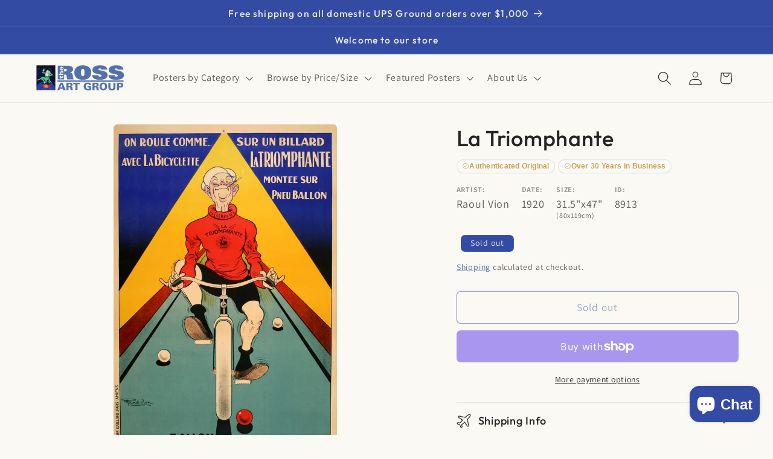

--- FILE ---
content_type: text/css
request_url: https://postergroup.com/cdn/shop/t/32/assets/boost-sd-custom.css?v=1769220468745
body_size: -647
content:
/*# sourceMappingURL=/cdn/shop/t/32/assets/boost-sd-custom.css.map?v=1769220468745 */


--- FILE ---
content_type: text/javascript; charset=utf-8
request_url: https://postergroup.com/web-pixels@fcfee988w5aeb613cpc8e4bc33m6693e112/web-pixel-31129846@23b97d18e2aa74363140dc29c9284e87/sandbox/worker.modern.js
body_size: -706
content:
importScripts('https://postergroup.com/cdn/wpm/sfcfee988w5aeb613cpc8e4bc33m6693e112m.js');
globalThis.shopify = self.webPixelsManager.createShopifyExtend('31129846', 'APP');
importScripts('/web-pixels/strict/app/web-pixel-31129846@23b97d18e2aa74363140dc29c9284e87.js');


--- FILE ---
content_type: text/javascript
request_url: https://postergroup.com/cdn/shop/t/32/assets/boost-sd-custom.js?v=1769220468745
body_size: -500
content:
//# sourceMappingURL=/cdn/shop/t/32/assets/boost-sd-custom.js.map?v=1769220468745
